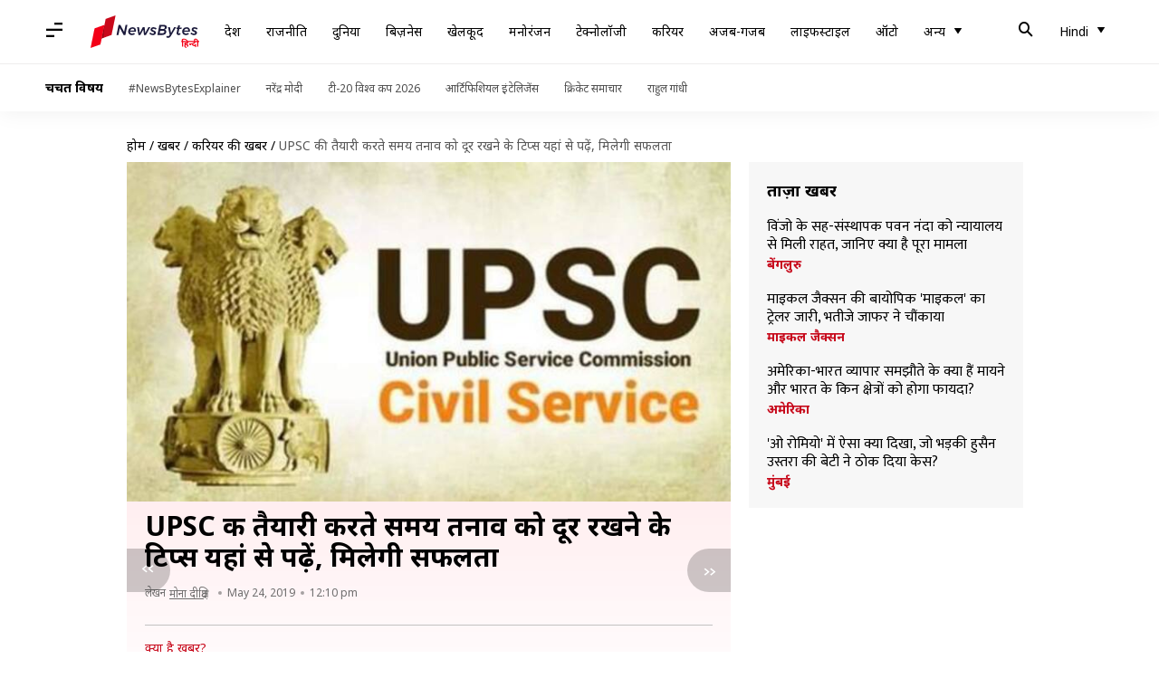

--- FILE ---
content_type: application/javascript; charset=utf-8
request_url: https://fundingchoicesmessages.google.com/f/AGSKWxX2J5-lg080PRwlO4HLoFfuL25b78Z-YKoQD5K3w3HEeUE-sgif5ZShV3JSR-V7QttA5EU8TmEx_Chwdp4DZgDktE3aOn501FkXC5ERZH2gIJGQ4XVQy4nCOiajDcegvN8xahT2hjHIF1wZmo0qRB6Y4Wfg_0YxUoqIseftIkHi4QIqZwwJIYyV1ADQ/__ad6./header_ads_/footerad./rightsideaddisplay./adtracker?
body_size: -1285
content:
window['79f0ebbe-672c-440f-8eda-3e43d6a194fd'] = true;